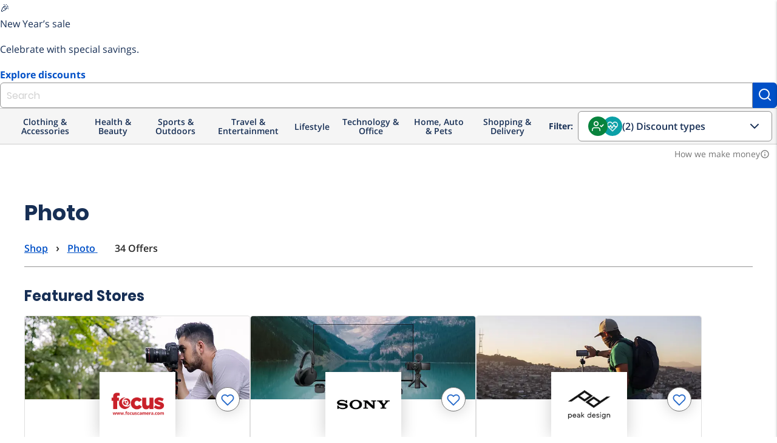

--- FILE ---
content_type: image/svg+xml
request_url: https://shop.id.me/assets/logos/idme-logo-3057e2be22d5d5f8ba5cbdbb0f115ec14f65c7aefcf0dfb2a85be35043ce3f90.svg
body_size: 1131
content:
<?xml version="1.0" encoding="utf-8"?>
<!-- Generator: Adobe Illustrator 19.1.0, SVG Export Plug-In . SVG Version: 6.00 Build 0)  -->
<svg version="1.1" id="Layer_1" xmlns="http://www.w3.org/2000/svg" xmlns:xlink="http://www.w3.org/1999/xlink" x="0px" y="0px"
	 viewBox="0 0 167.2 59.8" style="enable-background:new 0 0 167.2 59.8;" xml:space="preserve">
<style type="text/css">
	.st0{fill:#2D3E51;}
	.st1{fill:#2FC877;}
</style>
<path class="st0" d="M8.4,0H5.5C1.8,0,0,1.1,0,3.2v53c0,2.1,1.8,3.2,5.5,3.2h2.9c3.6,0,5.5-1.1,5.5-3.2v-53C13.9,1.1,12,0,8.4,0z"/>
<path class="st0" d="M59.7,53c0-6.3,4.1-11.7,9.8-13.5c0.7-2.9,1-6.2,1-9.7C70.5,10.5,60.8,0,43.3,0H24.6c-2.6,0-3.8,1.2-3.8,3.8
	v51.7c0,2.6,1.2,3.8,3.8,3.8h18.7c6.7,0,12.2-1.5,16.5-4.5C59.7,54.3,59.7,53.6,59.7,53z M43.3,47.5h-8.6V11.9h8.6
	c10.8,0,13,9.7,13,17.8C56.3,37.8,54.1,47.5,43.3,47.5z"/>
<circle class="st1" cx="73.9" cy="53" r="6.5"/>
<path class="st0" d="M166.1,43.8c-0.2-0.1-0.4-0.1-0.6-0.1c-0.9,0-1.5,0.3-2,1.2c-0.3,0.5-0.6,1-0.9,1.6c-1.2,2-2.4,4.1-4.2,5.6
	c-2.4,2-5.9,3-8.9,2.4c-1.8-0.3-3-1.6-3.8-2.6c-1.4-1.9-2-4.4-1.9-7.3c4.4-0.4,17.6-2.3,18.7-12.3c0.2-1.9-0.3-3.7-1.6-5.1
	c-1.6-1.8-4.1-2.7-7.1-2.7c-8.8,0-17.5,9.2-18.6,19.7c-0.3,2.9,0.1,5.5,1.1,7.9c-0.8,0.7-1.5,1.2-2.2,1.5c-0.7,0.4-1.4,0.4-1.8,0.2
	c-0.6-0.3-0.8-0.9-0.9-1.5c-0.3-1.9,0.1-4.1,0.6-6.4c0.3-1.3,0.7-2.7,1-4c1.1-3.8,2.2-7.7,1.8-11.7c-0.3-3.6-2.9-5.9-6.7-5.9
	c-5.3,0-8.8,3.8-11,7c0-2.4-0.6-4.2-1.7-5.3c-1.1-1.1-2.6-1.7-4.7-1.7c-5.2,0-8.6,3.6-10.9,6.8c0-0.3,0.1-0.6,0.1-0.9
	c0.1-1.4,0.2-3.3-0.9-4.5c-0.6-0.7-1.6-1.1-2.9-1.1c-1.1,0-1.4,0-2.6,0.2c0,0-1.2,0.2-1.6,0.6c-0.8,0.7-0.5,1.7-0.4,2.3
	c0,0.1,0,0.1,0,0.2c0.1,0.5,0.1,1.2,0.1,1.9c-0.2,3.8-0.9,7.6-1.5,10.9c-0.4,1.7-0.8,3.5-1.2,5.3c-0.9,3.9-1.8,7.9-2.3,11.9
	c-0.1,0.4,0.1,0.8,0.3,1.1c0.3,0.3,0.7,0.5,1.1,0.5l0.3,0c2.9,0,5.7-0.1,6.3-1.7c0.7-1.8,1.1-4,1.5-5.9l0.2-0.9
	c0.8-4.4,1.6-7.6,3.1-11.7c0.8-2.1,2.2-4,3.3-5.4c1.4-1.7,2.9-3.4,4.5-3.4c0.7,0,1.1,0.2,1.5,0.6c1.6,2.2-0.4,9.2-1.3,12.1
	c-0.2,0.6-0.3,1.2-0.4,1.6l-0.6,2.3c-0.9,3.4-1.8,6.8-2.2,10.4c0,0.4-0.1,0.7-0.1,1.1l0,0.5l0.4,0.3c0.7,0.6,6-0.2,6-0.2
	c1.9-0.7,2.4-2.5,2.5-3.1c0.4-1.6,0.7-3.1,1-4.7l0-0.1c0.6-2.9,1.2-5.9,2.1-8.7c1.7-5.6,4.1-9.4,6.9-11.4c1.2-0.8,2.5-0.9,3-0.2
	c1,1.2,0.4,4.5,0.1,5.9c-0.4,1.9-0.8,3.9-1.3,5.8l0,0.1c-0.3,1.2-0.6,2.4-0.9,3.7c-0.8,3.8-1.5,8.5,0.6,11.2c1.1,1.4,2.8,2.1,5,2.1
	c2.4,0,4.6-0.8,7-2.5c0.7-0.5,1.3-1,2.1-1.7c2.7,3.1,5.8,4.4,10.2,4.4c10,0,14.7-6.7,17.4-11.7c0.3-0.6,0.7-1.4,0.9-2
	C167.4,45.2,167,44.2,166.1,43.8z M153.8,31.2c0,0.2,0,0.3,0,0.5c0,0.2,0,0.5,0,0.7c-0.1,0.8-0.2,1.6-0.5,2.3
	c-1.4,4.6-5.5,5.5-8.9,5.6c0.5-2,1.2-4,2-5.7c1.7-3.5,3.8-5.6,5.6-5.6c0.2,0,0.3,0,0.5,0.1c0.1,0,0.1,0.1,0.2,0.1l0.1,0
	c0,0,0.1,0,0.1,0c0.1,0,0.1,0.1,0.2,0.2l0.1,0.1c0,0,0,0,0.1,0.1c0,0.1,0.1,0.1,0.1,0.2l0.1,0.1c0,0.1,0.1,0.1,0.1,0.2
	c0,0,0,0.1,0.1,0.2c0,0.1,0.1,0.2,0.1,0.4l0,0.1c0,0.1,0.1,0.3,0.1,0.5L153.8,31.2z"/>
</svg>
